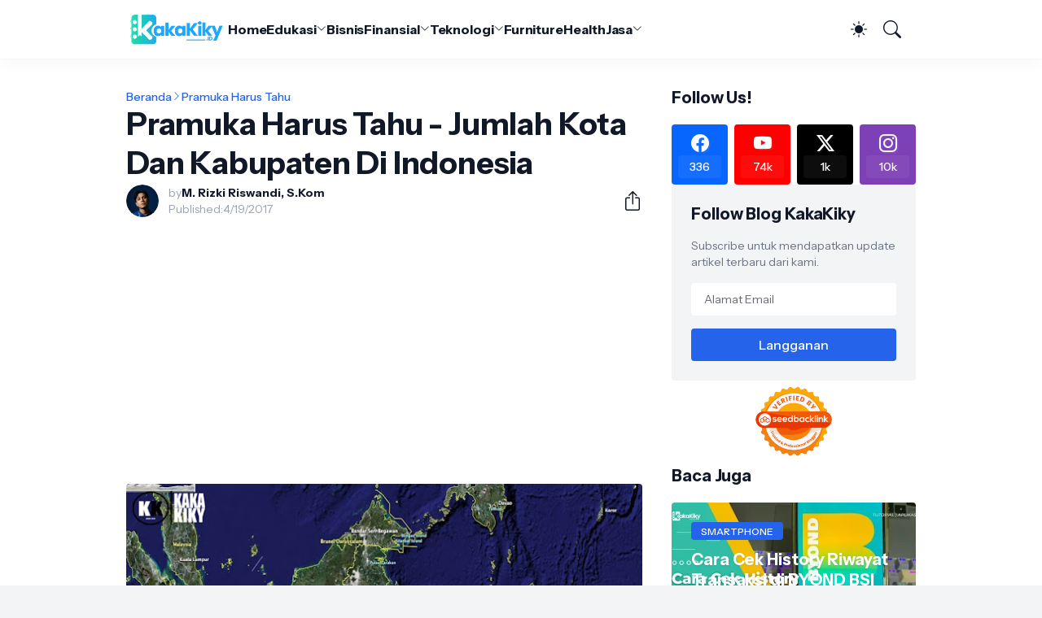

--- FILE ---
content_type: text/html; charset=utf-8
request_url: https://www.google.com/recaptcha/api2/aframe
body_size: 184
content:
<!DOCTYPE HTML><html><head><meta http-equiv="content-type" content="text/html; charset=UTF-8"></head><body><script nonce="E5hjAf5Ahc_VL-aX6xdrVQ">/** Anti-fraud and anti-abuse applications only. See google.com/recaptcha */ try{var clients={'sodar':'https://pagead2.googlesyndication.com/pagead/sodar?'};window.addEventListener("message",function(a){try{if(a.source===window.parent){var b=JSON.parse(a.data);var c=clients[b['id']];if(c){var d=document.createElement('img');d.src=c+b['params']+'&rc='+(localStorage.getItem("rc::a")?sessionStorage.getItem("rc::b"):"");window.document.body.appendChild(d);sessionStorage.setItem("rc::e",parseInt(sessionStorage.getItem("rc::e")||0)+1);localStorage.setItem("rc::h",'1764785658394');}}}catch(b){}});window.parent.postMessage("_grecaptcha_ready", "*");}catch(b){}</script></body></html>

--- FILE ---
content_type: text/css; charset=utf-8
request_url: https://cdnjs.cloudflare.com/ajax/libs/highlight.js/11.8.0/styles/github-dark-dimmed.min.css
body_size: -199
content:
pre code.hljs{display:block;overflow-x:auto;padding:1em}code.hljs{padding:3px 5px}/*!
  Theme: GitHub Dark Dimmed
  Description: Dark dimmed theme as seen on github.com
  Author: github.com
  Maintainer: @Hirse
  Updated: 2021-05-15

  Colors taken from GitHub's CSS
*/.hljs{color:#adbac7;background:#22272e}.hljs-doctag,.hljs-keyword,.hljs-meta .hljs-keyword,.hljs-template-tag,.hljs-template-variable,.hljs-type,.hljs-variable.language_{color:#f47067}.hljs-title,.hljs-title.class_,.hljs-title.class_.inherited__,.hljs-title.function_{color:#dcbdfb}.hljs-attr,.hljs-attribute,.hljs-literal,.hljs-meta,.hljs-number,.hljs-operator,.hljs-selector-attr,.hljs-selector-class,.hljs-selector-id,.hljs-variable{color:#6cb6ff}.hljs-meta .hljs-string,.hljs-regexp,.hljs-string{color:#96d0ff}.hljs-built_in,.hljs-symbol{color:#f69d50}.hljs-code,.hljs-comment,.hljs-formula{color:#768390}.hljs-name,.hljs-quote,.hljs-selector-pseudo,.hljs-selector-tag{color:#8ddb8c}.hljs-subst{color:#adbac7}.hljs-section{color:#316dca;font-weight:700}.hljs-bullet{color:#eac55f}.hljs-emphasis{color:#adbac7;font-style:italic}.hljs-strong{color:#adbac7;font-weight:700}.hljs-addition{color:#b4f1b4;background-color:#1b4721}.hljs-deletion{color:#ffd8d3;background-color:#78191b}